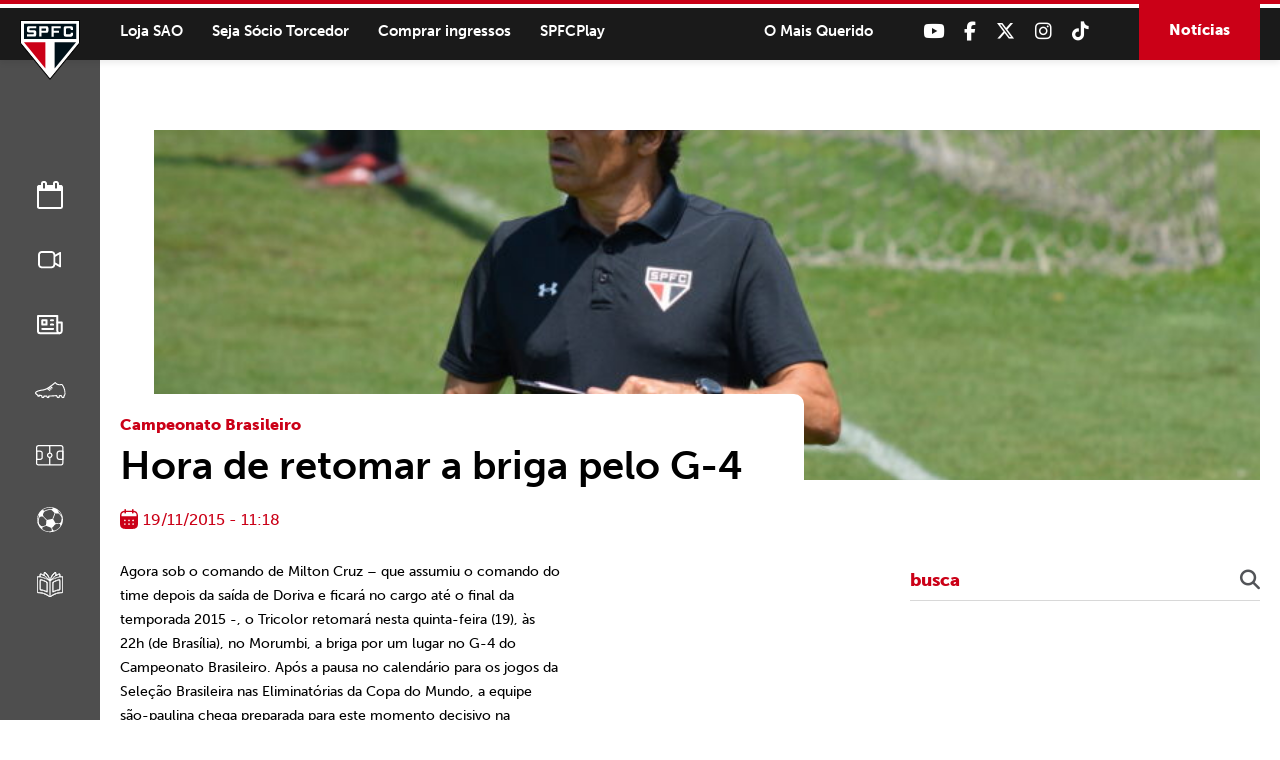

--- FILE ---
content_type: text/css
request_url: https://www.saopaulofc.net/wp-content/themes/spfc2022/assets/css/responsivo/media_1366.css
body_size: -212
content:
@media screen and (max-width: 1366px) {

	/* header */
	.menu_desktop ul li {
	    margin: 0 25px 0 0;
	}

	/* content */
	.page_header .content {
	    min-height: auto;
	}

		.page_header_in h1 {
		    font-size: 50px;
		    line-height: 54px;
		}

	h1 {
		font-size: 36px;
		line-height: 40px;
	}

	h2 {
		font-size: 28px;
		line-height: 32px;
	}

	/* diretoria */
	.rep_diretoria_box figure {
	    height: 240px;
	}

}